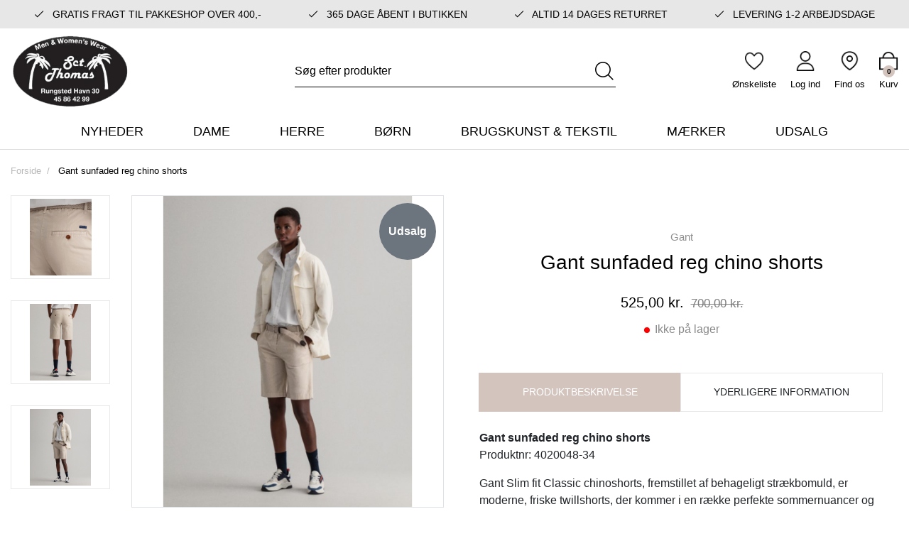

--- FILE ---
content_type: text/html; charset=UTF-8
request_url: https://sctthomas.dk/gant-sunfaded-reg-chino-shorts
body_size: 15130
content:
<!DOCTYPE html><!--[if lt IE 7 ]><html lang="da" id="top" class="no-js ie6"> <![endif]--> <!--[if IE 7 ]><html lang="da" id="top" class="no-js ie7"> <![endif]--> <!--[if IE 8 ]><html lang="da" id="top" class="no-js ie8"> <![endif]--> <!--[if IE 9 ]><html lang="da" id="top" class="no-js ie9"> <![endif]--> <!--[if (gt IE 9)|!(IE)]><!--><html lang="da" id="top" class="no-js"> <!--<![endif]--><head><meta http-equiv="Content-Type" content="text/html; charset=utf-8" /><title>Gant sunfaded reg chino shorts | style no. 4020048-34 | Gant | Rungsted Havn | Sct. Thomas</title><meta name="description" content="Sct. Thomas i Rungsted Havn har masser af skønne varer fra bl.a. Gant og mange andre brands. Levering indenfor 5 arbejdsdage. Vi har åbent alle dage året rundt." /><meta name="keywords" content="Sct. Thomas" /><meta name="robots" content="INDEX,FOLLOW" /><link rel="shortcut icon" href="https://sctthomas.dk/media/favicon/default/sctthomas_favicon.png" type="image/x-icon" /> <!--[if lt IE 7]> <script>var BLANK_URL='https://sctthomas.dk/js/blank.html';var BLANK_IMG='https://sctthomas.dk/js/spacer.gif';</script> <![endif]--><link rel="stylesheet" href="https://sctthomas.dk/media/css_secure/c7a36b245c04c093aae70fdecf0699f9.css" /><link rel="stylesheet" href="https://sctthomas.dk/media/css_secure/63f6e0a5ceea9c57d81c983232f45d7c.css" media="all" /> <script src="https://sctthomas.dk/js/prototype/prototype.js"></script> <script src="https://sctthomas.dk/js/lib/jquery/jquery-1.10.2.min.js"></script> <script src="https://sctthomas.dk/js/lib/jquery/noconflict.js"></script> <script src="https://sctthomas.dk/js/lib/ccard.js"></script> <script src="https://sctthomas.dk/js/prototype/validation.js"></script> <script src="https://sctthomas.dk/js/scriptaculous/builder.js"></script> <script src="https://sctthomas.dk/js/scriptaculous/effects.js"></script> <script src="https://sctthomas.dk/js/scriptaculous/dragdrop.js"></script> <script src="https://sctthomas.dk/js/scriptaculous/controls.js"></script> <script src="https://sctthomas.dk/js/scriptaculous/slider.js"></script> <script src="https://sctthomas.dk/js/varien/js.js"></script> <script src="https://sctthomas.dk/js/varien/form.js"></script> <script src="https://sctthomas.dk/js/mage/translate.js"></script> <script src="https://sctthomas.dk/js/mage/cookies.js"></script> <script src="https://sctthomas.dk/js/varien/product.js"></script> <script src="https://sctthomas.dk/js/varien/configurable.js"></script> <script src="https://sctthomas.dk/js/calendar/calendar.js"></script> <script src="https://sctthomas.dk/js/calendar/calendar-setup.js"></script> <script src="https://sctthomas.dk/js/salecto/menumanager/menumanager.js"></script> <script src="https://sctthomas.dk/js/salecto/cnxsearch/main.js"></script> <script src="https://sctthomas.dk/skin/frontend/salecto/default/js/lib/modernizr.custom.min.js"></script> <script src="https://sctthomas.dk/skin/frontend/salecto/default/js/lib/selectivizr.js"></script> <script src="https://sctthomas.dk/skin/frontend/salecto/default/js/lib/matchMedia.js"></script> <script src="https://sctthomas.dk/skin/frontend/salecto/default/js/lib/matchMedia.addListener.js"></script> <script src="https://sctthomas.dk/skin/frontend/salecto/default/js/lib/enquire.js"></script> <script src="https://sctthomas.dk/skin/frontend/salecto/sblank/js/app.js"></script> <script src="https://sctthomas.dk/skin/frontend/salecto/default/js/lib/jquery.cycle2.min.js"></script> <script src="https://sctthomas.dk/skin/frontend/salecto/default/js/lib/jquery.cycle2.swipe.min.js"></script> <script src="https://sctthomas.dk/skin/frontend/salecto/default/js/slideshow.js"></script> <script src="https://sctthomas.dk/skin/frontend/salecto/default/js/lib/imagesloaded.js"></script> <script src="https://sctthomas.dk/skin/frontend/salecto/sblank/js/jquery-ui.js"></script> <script src="https://sctthomas.dk/skin/frontend/salecto/default/ajaxcart/minicart.js"></script> <script src="https://sctthomas.dk/skin/frontend/salecto/default/ajaxcart/growler.js"></script> <script src="https://sctthomas.dk/skin/frontend/salecto/default/ajaxcart/modalbox.js"></script> <script src="https://sctthomas.dk/skin/frontend/salecto/default/ajaxcart/ajaxcart.js"></script> <script src="https://sctthomas.dk/skin/frontend/salecto/sctthomas/js/configurableswatches/swatches-product.js"></script> <script src="https://sctthomas.dk/skin/frontend/salecto/default/js/bundle.js"></script> <script src="https://sctthomas.dk/skin/frontend/salecto/sblank/js/owl.carousel.js"></script> <script src="https://sctthomas.dk/skin/frontend/salecto/default/salecto/gua/track_event.js"></script> <script src="https://sctthomas.dk/skin/frontend/salecto/sblank/menumanager/js/jquery.mmenu.js"></script> <script src="https://sctthomas.dk/skin/frontend/salecto/default/salectoseo/js/linkchange.js"></script> <script src="https://sctthomas.dk/skin/frontend/salecto/sblank/js/bootstrap.js"></script> <script src="https://sctthomas.dk/skin/frontend/salecto/default/js/lib/elevatezoom/jquery.elevateZoom-3.0.8.min.js"></script> <script src="https://sctthomas.dk/skin/frontend/salecto/sctthomas/js/scp_product_extension.js"></script> <script src="https://sctthomas.dk/skin/frontend/salecto/sblank/js/jquery.fancybox.pack.js"></script> <script src="https://sctthomas.dk/skin/frontend/salecto/sctthomas/js/slick.js"></script> <script src="https://sctthomas.dk/skin/frontend/salecto/default/js/configurableswatches/product-media.js"></script> <script src="https://sctthomas.dk/skin/frontend/salecto/sblank/salecto/ajaxswatches/js/swatches-extend.js"></script> <script src="https://sctthomas.dk/js/ebizmarts/mailchimp/campaignCatcher.js" async></script> <script src="https://sctthomas.dk/skin/frontend/salecto/default/js/recentordernotification/jquery.growl.js" name="zzz_sales_notifiaction_lib"></script> <script src="https://sctthomas.dk/skin/frontend/salecto/sctthomas/js/customize.js" name="js001_last"></script> <link rel="canonical" href="https://sctthomas.dk/gant-sunfaded-reg-chino-shorts" /> <!--[if (lte IE 8) & (!IEMobile)]><link rel="stylesheet" href="https://sctthomas.dk/media/css_secure/d11776bfe3ef54f7173c031961108158.css" media="all" /> <![endif]--> <!--[if (gte IE 9) | (IEMobile)]><!--><link rel="stylesheet" href="https://sctthomas.dk/media/css_secure/fe79180a3f0cee6058af58054ef5daf9.css" media="all" /> <!--<![endif]--> <script>Mage.Cookies.path='/';Mage.Cookies.domain='.sctthomas.dk';</script> <meta name="viewport" content="initial-scale=1.0, width=device-width" /> <script>optionalZipCountries=["HK","IE","MO","PA"];</script> <script src="https://chimpstatic.com/mcjs-connected/js/users/8123b745d7fb57f254823bcf7/2076a5be1714ec02a648904ac.js" defer></script> <script>!function(f,b,e,v,n,t,s){if(f.fbq)return;n=f.fbq=function(){n.callMethod?n.callMethod.apply(n,arguments):n.queue.push(arguments)};if(!f._fbq)f._fbq=n;n.push=n;n.loaded=!0;n.version='2.0';n.queue=[];t=b.createElement(e);t.async=!0;t.src=v;s=b.getElementsByTagName(e)[0];s.parentNode.insertBefore(t,s)}(window,document,'script','//connect.facebook.net/en_US/fbevents.js');fbq('init','267414224605406');fbq('track',"PageView");</script>  <script>(function(i,s,o,g,r,a,m){i['GoogleAnalyticsObject']=r;i[r]=i[r]||function(){(i[r].q=i[r].q||[]).push(arguments)},i[r].l=1*new Date();a=s.createElement(o),m=s.getElementsByTagName(o)[0];a.async=1;a.src=g;m.parentNode.insertBefore(a,m)})(window,document,'script','//www.google-analytics.com/analytics.js','ga');ga('create','UA-198056552-1','sctthomas.dk');ga('set','anonymizeIp',false);ga('send','pageview');</script>  <script>fbq('track','ViewContent',{content_name:'Gant sunfaded reg chino shorts',content_category:'',content_ids:['7214'],content_type:'product',value:525.00,currency:'DKK'});</script> <script>var posturl="https://sctthomas.dk/";</script> <script>var Translator=new Translate({"HTML tags are not allowed":"HTML tags er ikke tilladt","Please select an option.":"V\u00e6lg en mulighed.","This is a required field.":"Dette er et obligatorisk felt.","Please enter a valid number in this field.":"Skriv et gyldigt tal i dette felt.","The value is not within the specified range.":"V\u00e6rdien er ikke inden for det angivne interval.","Please use numbers only in this field. Please avoid spaces or other characters such as dots or commas.":"Feltet m\u00e5 kun indeholde heltal, ung\u00e5 venligst mellemrum eller andre karakterer s\u00e5som punktum og komma.","Please use letters only (a-z or A-Z) in this field.":"Brug kun bogstaver (a-z or A-Z) i dette felt.","Please use only letters (a-z), numbers (0-9) or underscore(_) in this field, first character should be a letter.":"Brug kun bogstaver (a-z) eller heltal (0-9) eller underscore (_) i dette felt., f\u00f8rste karakter skal v\u00e6re et bogstav.","Please use only letters (a-z or A-Z) or numbers (0-9) only in this field. No spaces or other characters are allowed.":"Brug kun bogstaver (a-z eller A-Z) eller tal (0-9) i dette felt. Ingen mellemrum eller andre tegn.","Please use only letters (a-z or A-Z) or numbers (0-9) or spaces and # only in this field.":"Brug kun bogstaver (a-z eller A-Z) eller tal (0-9) eller mellemrum og # i dette felt.","Please enter a valid phone number. For example (123) 456-7890 or 123-456-7890.":"Skriv et gyldigt telefonnummer, f.eks. 12 34 56 78.","Please enter a valid fax number. For example (123) 456-7890 or 123-456-7890.":"Indtast et gyldigt faxnummer. F.eks. 12 34 56 78","Please enter a valid date.":"Angiv en gyldig dato.","Please enter a valid email address. For example johndoe@domain.com.":"Skriv en gyldig e-mail-adresse, f.eks. johndoe@domain.com.","Please use only visible characters and spaces.":"Brug kun synlige tegn og mellemrum.","Please enter more characters or clean leading or trailing spaces.":"Indtast flere tegn eller rene f\u00f8rende eller bageste mellemrum.","Please enter more characters. Password should contain both numeric and alphabetic characters.":"Indtast flere tegn. Adgangskode skal indeholde b\u00e5de numeriske og alfabetiske tegn.","Please make sure your passwords match.":"S\u00f8rg for at dine adgangskoder er ens.","Please enter a valid URL. Protocol is required (http:\/\/, https:\/\/ or ftp:\/\/)":"Indtast en gyldig URL. Protokol er obligatorisk (http:\/\/, https:\/\/ eller ftp:\/\/)","Please enter a valid URL. For example http:\/\/www.example.com or www.example.com":"Skriv en gyldig URL, f.eks. http:\/\/www.eksempel.dk or www.eksempel.dk","Please enter a valid URL Key. For example \"example-page\", \"example-page.html\" or \"anotherlevel\/example-page\".":"Indtast en gyldig URL-n\u00f8gle. F.eks. \"min-side\", \"min-side.html\" eller \"min-side\/min-underside\".","Please enter a valid XML-identifier. For example something_1, block5, id-4.":"Indtast et gyldigt XML-id. F.eks. blok_1, block5, id-4.","Please enter a valid social security number. For example 123-45-6789.":"Skriv et gyldigt CPR-nummer, f.eks. 123456-7890.","Please enter a valid zip code. For example 90602 or 90602-1234.":"Skriv et gyldigt postnummer, f.eks. 1000.","Please enter a valid zip code.":"Skriv et gyldigt postnummer.","Please use this date format: dd\/mm\/yyyy. For example 17\/03\/2006 for the 17th of March, 2006.":"Brug venligst dette datoformat: dd\/mm\/\u00e5\u00e5\u00e5\u00e5. F.eks. 17\/03\/2006 for den 17. marts 2006.","Please enter a valid $ amount. For example $100.00.":"Skriv et gyldigt $-bel\u00f8b. F.eks. $100.00.","Please select one of the above options.":"V\u00e6lg en af mulighederne ovenfor.","Please select one of the options.":"V\u00e6lg en af mulighederne.","Please select State\/Province.":"V\u00e6lg region.","Please enter a number greater than 0 in this field.":"Skriv et tal st\u00f8rre end 0 i dette felt.","Please enter a number 0 or greater in this field.":"Indtast et tal 0 eller st\u00f8rre i dette felt.","Please enter a valid credit card number.":"Indtast et gyldigt kortnummer.","Credit card number does not match credit card type.":"Kortnummer stemmer ikke overens med korttype.","Card type does not match credit card number.":"Korttype stemmer ikke overens med kortnummer.","Incorrect credit card expiration date.":"Forkert udl\u00f8bsdato for kort.","Please enter a valid credit card verification number.":"Indtast venligst en gyldig verifikationskode (CVC).","Please use only letters (a-z or A-Z), numbers (0-9) or underscore(_) in this field, first character should be a letter.":"Feltet m\u00e5 kun indeholde bogstaver (a-z or A-Z), tal (0-9) eller underscore (_), og f\u00f8rste tegn skal v\u00e6re et bogstav.","Please input a valid CSS-length. For example 100px or 77pt or 20em or .5ex or 50%.":"Angiv venligst en gyldig CSS-l\u00e6ngde. For eksempel 100px, 77pt, 20em, .5ex eller 50%.","Text length does not satisfy specified text range.":"Tekstl\u00e6ngden er ikke inden for det tilladte interval.","Please enter a number lower than 100.":"Indtast venligst et tal mindre end 100.","Please select a file":"V\u00e6lg venligst en fil","Please enter issue number or start date for switch\/solo card type.":"Indtast udstedelsesnummer eller startdato for switch\/solo korttypen.","Please wait, loading...":"Vent venligst, indl\u00e6ser...","This date is a required value.":"Denne dato skal udfyldes.","Please enter a valid day (1-%d).":"Indtast en gyldig dag (1-%d).","Please enter a valid month (1-12).":"Indtast venligst en gyldigt m\u00e5ned (1-12).","Please enter a valid year (1900-%d).":"Indtast venligst et gyldigt \u00e5rstal (1900-%d).","Please enter a valid full date":"Indtast venligst en komplet gyldig dato","Complete":"Fuldendt","Add Products":"Tilf\u00f8j produkter","Please choose to register or to checkout as a guest":"V\u00e6lg om du vil registrere dig eller bestille som g\u00e6st","Your order cannot be completed at this time as there is no shipping methods available for it. Please make necessary changes in your shipping address.":"Din ordre kan ikke gennemf\u00f8res da der ikke er nogen tilg\u00e6ngelige leveringsmetoder. Kontroller din leveringsadresse.","Please specify payment method.":"V\u00e6lg en betalingsmetode.","Your order cannot be completed at this time as there is no payment methods available for it.":"Din ordre kan ikke gennemf\u00f8res da der ikke er nogen tilg\u00e6ngelige betalingsmetoder.","Add to Cart":"L\u00e6g i kurv","In Stock":"P\u00e5 lager","Out of Stock":"Ikke p\u00e5 lager"});</script><meta name="google-site-verification" content="MQ03WDqcyvaY1i4hDkJHR0yEERNPKUsveV9BzH_jLF4" /><meta name="trustpilot-one-time-domain-verification-id" content="c2f052f8-e5b2-4f6b-8cf6-bf45e4b2d45c"/><noscript> <img alt="-" height="1" width="1" src="https://www.facebook.com/tr?id=267414224605406&ev=PageView &noscript=1"/> </noscript><meta name="facebook-domain-verification" content="pxl3cusl6g7hwhlq3oy7ylhirlyhvr" /> <script id="mcjs" data-load-skip="true">!function(c,h,i,m,p){m=c.createElement(h),p=c.getElementsByTagName(h)[0],m.async=1,m.src=i,p.parentNode.insertBefore(m,p)}(document,"script","https://chimpstatic.com/mcjs-connected/js/users/8123b745d7fb57f254823bcf7/e042265ed760298754b3c0598.js");</script> <script id='sleeknoteScript' data-load-skip="true">(function(){var sleeknoteScriptTag=document.createElement('script');sleeknoteScriptTag.type='text/javascript';sleeknoteScriptTag.charset='utf-8';sleeknoteScriptTag.src=('//sleeknotecustomerscripts.sleeknote.com/49444.js');var s=document.getElementById('sleeknoteScript');s.parentNode.insertBefore(sleeknoteScriptTag,s);})();</script> <style>.price-box span.price{color:#000 !important}.price-box span.price:hover{color:#000 !important}.nav-primary a{color:#000 !important}.nav-primary a:hover{color:#d3c4be !important}.button{background:#e3d2ca none repeat scroll 0 0 !important}.button:hover{background:#000 none repeat scroll 0 0 !important}.button{color:#fff !important}.button:hover{color:#fff !important}</style></head><body class=" catalog-product-view catalog-product-view product-gant-sunfaded-reg-chino-shorts"> <script>function showLastOrder(){var order_data=null;jQuery.get("https://sctthomas.dk/recentordernotify/index/index/",{order_token:readPopupCookie("order_security_token")}).done(function(data){order_data=jQuery.parseJSON(data);if(order_data.token!=""){createPopupCookie("order_security_token",order_data.token,86400);}
if(order_data.update){if(!readPopupCookie("hideOrderNotifcation")){jQuery("#growls").html("");jQuery.growl({title:"Growl",duration:15000,location:"bl",message:order_data.msg})};}});setTimeout("showLastOrder()",15000);}jQuery(document).ready(function(){setTimeout("showLastOrder()",6000);});window.order_nofication_cookie_timing="1440";function createPopupCookie(name,value,sec){if(sec){var date=new Date();date.setTime(date.getTime()+(sec*60));var expires="; expires="+date.toGMTString();}
else var expires="";document.cookie=name+"="+value+expires+"; path=/;";}
function readPopupCookie(name){var nameEQ=name+"=";var ca=document.cookie.split(";");for(var i=0;i<ca.length;i++){var c=ca[i];while(c.charAt(0)==" ")c=c.substring(1,c.length);if(c.indexOf(nameEQ)==0)return c.substring(nameEQ.length,c.length);}
return null;}
function eraseCookie(name){createPopupCookie(name,"",-1);}</script><style>.recentordernotification{display:table;width:100%}.growl.growl-default{background:#333}#growls .growl{border-bottom:2px solid #d3c4be}.notice-text,.growl-medium .time-ago,.growl-close{color:#fff}.growl-medium a,.bottom-line.price{color:#999}.growl-medium a:hover{color:#999}@media screen and (max-width:768px){#growls{display:none !important}}</style> <script type="application/ld+json">{"@context":"http://schema.org","@type":"Organization","url":"https://sctthomas.dk/","logo":"https://sctthomas.dk/skin/frontend/salecto/default/images/logo.png"}</script> <script type="application/ld+json">{"@context":"http://schema.org","@type":"Product","description":"","name":"Gant sunfaded reg chino shorts","image":"https://sctthomas.dk/media/catalog/product/s/k/sk_rmbillede_2021-04-04_kl._17.34.43.png","sku":"4020048-34","url":"https://sctthomas.dk/gant-sunfaded-reg-chino-shorts","offers":[{"@type":"Offer","price":"525.00","availability":"OutOfStock","priceCurrency":"DKK"}]}</script> <div class="absolute-top"></div><div id="global-notices"> <noscript><div class="global-site-notice noscript"><div class="notice-inner"><p> <strong>JavaScript seems to be disabled in your browser.</strong><br /> You must have JavaScript enabled in your browser to utilize the functionality of this website.</p></div></div> </noscript></div><div id="header"><div id="topbar"><section class="header-top-wrapper"><div class="container"><ul class="header-usp-block"><li class="active"><em class="fal fa-check">&nbsp;</em> Gratis fragt til pakkeshop over 400,-</li><li><em class="fal fa-check">&nbsp;</em> 365 dage &aring;bent i butikken</li><li><em class="fal fa-check">&nbsp;</em> Altid 14 dages returret</li><li><em class="fal fa-check">&nbsp;</em> Levering 1-2 arbejdsdage</li></ul></div></section></div><div class="page-header"><div class="main-header"><div class="container"><div class="row clearfix"><div class="col-5 col-xl-3 logo-col"> <a href="#mheader-nav" class="skip-link skip-link2 header-nav d-xl-none pr-3 mr-2"> <img alt="bar-icon" class="d-block" src="https://sctthomas.dk/skin/frontend/salecto/sctthomas/images/bar-icon.png" /> <span class="d-block d-xl-none">Menu</span> </a> <a class="logo" href="https://sctthomas.dk/"><img src="https://sctthomas.dk/media/salecto/sctthomas_logo_2.png" alt="Sct. Thomas" /></a></div><div id="header-search" class="col-12 col-xl-6 d-flex justify-content-center align-items-center search search-default skip-content search-col"><div class="search_mini_form-container"><form id="search_mini_form" action="https://sctthomas.dk/catalogsearch/result/" method="get"><div class="input-group"> <input id="search" type="search" name="q" value="" class="form-control required-entry" maxlength="128" placeholder="Søg efter produkter" /> <span class="input-group-append"> <button type="submit" title="Søg" class="btn input-group-text"> <img alt="search" class="d-block" src="https://sctthomas.dk/skin/frontend/salecto/sctthomas/images/search.png" /> </button> </span></div><div id="search_autocomplete" class="search-autocomplete"></div> <script>var searchForm=new Varien.searchForm('search_mini_form','search','');searchForm.initAutocomplete('https://sctthomas.dk/catalogsearch/ajax/suggest/','search_autocomplete');</script> </form></div></div><div class="col-7 col-xl-3 cart-col d-flex align-items-center justify-content-end"><div class="skip-links header-right"> <a href="#header-search" class="skip-link skip-link2 header-search head-link d-xl-none" id="search-icon"> <img alt="search" class="d-block" src="https://sctthomas.dk/skin/frontend/salecto/sctthomas/images/search.png" /> <span class="d-block"><small>Søg</small></span> </a><div id="header-search" class="search search-default skip-content header-content search-content search-col d-xl-none"><div class="search_mini_form-container"><form id="search_mini_form" action="https://sctthomas.dk/catalogsearch/result/" method="get"><div class="input-group"> <input id="search" type="search" name="q" value="" class="form-control required-entry" maxlength="128" placeholder="Søg efter produkter" /> <span class="input-group-append"> <button type="submit" title="Søg" class="btn input-group-text"> <img alt="search" class="d-block" src="https://sctthomas.dk/skin/frontend/salecto/sctthomas/images/search.png" /> </button> </span></div><div id="search_autocomplete" class="search-autocomplete"></div> <script>var searchForm=new Varien.searchForm('search_mini_form','search','');searchForm.initAutocomplete('https://sctthomas.dk/catalogsearch/ajax/suggest/','search_autocomplete');</script> </form></div></div> <a href="https://sctthomas.dk/customer/account/login/" class="head-link"> <img alt="wishlist" class="d-block" src="https://sctthomas.dk/skin/frontend/salecto/sctthomas/images/wishlist.png" /> <span class="d-block"><small>Ønskeliste</small></span> </a> <a href="https://sctthomas.dk/customer/account/login/" class="head-link"> <img alt="user" class="d-block" src="https://sctthomas.dk/skin/frontend/salecto/sctthomas/images/user.png" /> <span class="d-block"><small>Log ind</small></span> </a> <a href="https://sctthomas.dk/kontakt/" class="head-link"> <img alt="map" class="d-block" src="https://sctthomas.dk/skin/frontend/salecto/sctthomas/images/map.png" /> <span class="d-block"><small>Find os</small></span> </a><div class="header-minicart d-inline-flex "><a href="https://sctthomas.dk/checkout/cart/" data-target-element="#header-cart" class="head-link skip-link skip-cart no-count"> <img class="d-block" src="https://sctthomas.dk/skin/frontend/salecto/sctthomas/images/cart.png" /> <span class="d-block"><small>Kurv</small></span> <span class="badge">0</span> </a><div id="header-cart" class="dropdown-menu card block block-cart skip-content position-absolute"><div id="minicart-error-message" class="alert alert-danger"></div><div id="minicart-success-message" class="alert alert-success"></div><div class="card-header"> Din indkøbskurv <a class="close skip-link-close" href="#" title="Luk">×</a></div><div class="minicart-wrapper"><p class="empty">Din indkøbskurv er tom.</p></div></div></div></div></div></div></div></div></div><div class="main-menu"><div class="container"><div id="mheader-nav"><div class="menumanager-pc salecto-menumanager"><ul id="salecto-topmenu" class="salecto-topmenu navbar-nav desktop-menumanager"><li class="desktop-nav-menu salecto-level0 nav-9 long-submenu" id="nav-9"> <a class="salecto-label anchor_text" href="https://sctthomas.dk/nyheder" > Nyheder </a></li><li class="desktop-nav-menu salecto-level0 nav-10 long-submenu" id="nav-10"> <a class="salecto-label " href="https://sctthomas.dk/dame" > Dame </a><div class="salecto-submenu blind sub_left position_auto" id="submenu-10"><ul class="row salecto-maincontent" style="float:left;width:50%;"><li class="salecto-boxtitle form-group col-xs-12"><strong>Dame</strong></li><li class="col-category col-xs-6"><ul><li> <a class="level1" href="//sctthomas.dk/dame/accessories"> Accessories til kvinder </a></li><li> <a class="level1" href="//sctthomas.dk/dame/badetoj"> Badetøj </a></li><li> <a class="level1" href="//sctthomas.dk/dame/jeans"> Bukser til kvinder </a></li><li> <a class="level1" href="//sctthomas.dk/dame/kjoler"> Kjoler </a></li><li> <a class="level1" href="//sctthomas.dk/dame/nederdele"> Nederdele </a></li><li> <a class="level1" href="//sctthomas.dk/dame/jakker"> Overtøj og blazere </a></li><li> <a class="level1" href="//sctthomas.dk/dame/bukser-shorts"> Shorts til kvinder </a></li></ul></li><li class="col-category col-xs-6"><ul><li> <a class="level1" href="//sctthomas.dk/dame/skjorter-bluser"> Skjorter & bluser </a></li><li> <a class="level1" href="//sctthomas.dk/dame/sko"> Sko til kvinder </a></li><li> <a class="level1" href="//sctthomas.dk/dame/toppe-t-shirts"> Toppe & T-shirts </a></li><li> <a class="level1" href="//sctthomas.dk/dame/traeningstoj"> Træningstøj </a></li><li> <a class="level1" href="//sctthomas.dk/dame/trojer-sweaters"> Trøjer & sweaters </a></li><li> <a class="level1" href="//sctthomas.dk/dame/undertoj-og-nattoj"> Undertøj og nattøj til kvinder </a></li></ul></li></ul><ul class="salecto-featured" style="float:right;width:50%;"><li class="col-lg-12"><div class="row"><div class="col-xl-6"><a class="menu-img" href="/dame/skjorter-bluser"><img src="https://sctthomas.dk/media/wysiwyg/urban.png" alt="urban" /><span class="menu-text">skjorter og bluser</span></a></div><div class="col-xl-6"><a class="menu-img" href="/dame/kjoler"><img src="https://sctthomas.dk/media/wysiwyg/sommer.png" alt="urban" /><span class="menu-text">kjoler</span></a></div></div></li></ul></div></li><li class="desktop-nav-menu salecto-level0 nav-11 long-submenu" id="nav-11"> <a class="salecto-label " href="https://sctthomas.dk/herre" > Herre </a><div class="salecto-submenu blind sub_left position_auto" id="submenu-11"><ul class="row salecto-maincontent" style="float:left;width:50%;"><li class="salecto-boxtitle form-group col-xs-12"><strong>Herre</strong></li><li class="col-category col-xs-6"><ul><li> <a class="level1" href="//sctthomas.dk/herre/accessories"> Accessories til mænd </a></li><li> <a class="level1" href="//sctthomas.dk/herre/bukser"> Bukser til mænd </a></li><li> <a class="level1" href="//sctthomas.dk/herre/hoodies-og-sweaters"> Hoodies og sweaters </a></li><li> <a class="level1" href="//sctthomas.dk/herre/overtoj"> Overtøj </a></li><li> <a class="level1" href="//sctthomas.dk/herre/polo"> Polo </a></li></ul></li><li class="col-category col-xs-6"><ul><li> <a class="level1" href="//sctthomas.dk/herre/skjorter"> Skjorter </a></li><li> <a class="level1" href="//sctthomas.dk/herre/shorts"> Shorts til mænd </a></li><li> <a class="level1" href="//sctthomas.dk/herre/sko"> Sko til herre </a></li><li> <a class="level1" href="//sctthomas.dk/herre/t-shirts"> T-shirts til mænd </a></li><li> <a class="level1" href="//sctthomas.dk/herre/undertoj-og-nattoj"> Undertøj og nattøj til mænd </a></li></ul></li></ul><ul class="salecto-featured" style="float:right;width:50%;"><li class="col-lg-12"><div class="menu-cat d-flex"><div class="cat-box-out"><img src="https://sctthomas.dk/media/wysiwyg/mcat1.png" alt="mcat1" /> <a class="mcat-box" href="/herre/overtoj"> <span class="mcat-name">overt&oslash;j</span> </a></div><div class="cat-box-out"><img src="https://sctthomas.dk/media/wysiwyg/mcat2.png" alt="mcat2" /> <a class="mcat-box" href="/herre/bukser"> <span class="mcat-name">bukser</span> </a></div></div></li></ul></div></li><li class="desktop-nav-menu salecto-level0 nav-13 long-submenu" id="nav-13"> <a class="salecto-label " href="https://sctthomas.dk/born" > Børn </a><div class="salecto-submenu blind sub_left position_auto" id="submenu-13"><ul class="row salecto-maincontent" style="float:left;width:50%;"><li class="salecto-boxtitle form-group col-xs-12"><strong>Børn</strong></li><li class="col-category col-xs-6"><ul><li> <a class="level1" href="//sctthomas.dk/born/accessories"> Accessories til børn </a></li><li> <a class="level1" href="//sctthomas.dk/born/babytoj"> Babytøj </a></li><li> <a class="level1" href="//sctthomas.dk/born/bluser-og-sweaters"> Bluser og sweaters </a></li><li> <a class="level1" href="//sctthomas.dk/born/bukser"> Bukser til børn </a></li><li> <a class="level1" href="//sctthomas.dk/born/jakker"> Jakker </a></li></ul></li><li class="col-category col-xs-6"><ul><li> <a class="level1" href="//sctthomas.dk/born/kjoler"> Kjoler </a></li><li> <a class="level1" href="//sctthomas.dk/born/skjorter-og-polo"> Skjorter og Polo </a></li><li> <a class="level1" href="//sctthomas.dk/born/sko"> Sko til børn </a></li><li> <a class="level1" href="//sctthomas.dk/born/t-shirts"> T-shirts til børn </a></li></ul></li></ul><ul class="salecto-featured" style="float:right;width:50%;"><li class="col-lg-12"><div class="menu-cat d-flex"><div class="cat-box-out"><img src="https://sctthomas.dk/media/wysiwyg/mcat3.png" alt="mcat3" /> <a class="mcat-box" href="/born/accessories"> <span class="mcat-name">accessories</span> </a></div><div class="cat-box-out"><img alt="sctthomas1_3" src="https://sctthomas.dk/media/wysiwyg/sctthomas1_3.png" width="262" height="256" /> <a class="mcat-box" href="/born/babytoj"> <span class="mcat-name">babyt&oslash;j</span> </a></div></div></li></ul></div></li><li class="desktop-nav-menu salecto-level0 nav-14 long-submenu" id="nav-14"> <a class="salecto-label " href="https://sctthomas.dk/brugskunst-og-tekstil" > Brugskunst & Tekstil </a><div class="salecto-submenu blind sub_left position_auto" id="submenu-14"><ul class="row salecto-maincontent" style="float:left;width:25%;"><li class="salecto-boxtitle form-group col-xs-12"><strong>Brugskunst & Tekstil</strong></li><li class="col-category col-xs-12"><ul><li> <a class="level1" href="//sctthomas.dk/interior/badevaerelse"> Badeværelse </a></li></ul></li><li class="col-category col-xs-12"><ul><li> <a class="level1" href="//sctthomas.dk/interior/brugskunst"> Brugskunst </a></li></ul></li><li class="col-category col-xs-12"><ul><li> <a class="level1" href="//sctthomas.dk/interior/kokken"> Køkken </a></li></ul></li><li class="col-category col-xs-12"><ul><li> <a class="level1" href="//sctthomas.dk/interior/led-lys"> LED Lys </a></li></ul></li><li class="col-category col-xs-12"><ul><li> <a class="level1" href="//sctthomas.dk/interior/tekstil-og-taepper"> Puder og tæpper </a></li></ul></li></ul><ul class="salecto-featured" style="float:right;width:75%;"><li class="col-lg-12"><div class="menu-cat d-flex"><div class="cat-box-out"><img src="https://sctthomas.dk/media/wysiwyg/mcat5.png" alt="mcat5" /> <a class="mcat-box" href="/brugskunst-og-tekstil/badevaerelsestekstiler"> <span class="mcat-name">Badev&aelig;relse</span></a></div><div class="cat-box-out"><img src="https://sctthomas.dk/media/wysiwyg/mcat6.png" alt="mcat6" />&nbsp;<a class="mcat-box" href="/brugskunst-og-tekstil/kokkentekstiler"><span class="mcat-name">K&oslash;kken</span></a></div><div class="cat-box-out"><img src="https://sctthomas.dk/media/wysiwyg/sctthomas.png" alt="sctthomas" /> <a class="mcat-box" href="/brugskunst-og-tekstil/tekstil-og-taepper"> <span class="mcat-name">puder og t&aelig;pper</span> </a></div></div></li></ul></div></li><li class="desktop-nav-menu salecto-level0 nav-15 long-submenu" id="nav-15"> <a class="salecto-label " href="https://sctthomas.dk/maerker" > Mærker </a><div class="salecto-submenu blind sub_left position_auto" id="submenu-15"><ul class="row salecto-maincontent" ><li class="col-category col-xs-24"><ul><li> <a class="level1" href="//sctthomas.dk/maerker/a-view"> A VIEW </a></li><li> <a class="level1" href="//sctthomas.dk/maerker/aeronautica-militare"> Aeronautica Militare </a></li><li> <a class="level1" href="//sctthomas.dk/maerker/ball"> BALL </a></li><li> <a class="level1" href="//sctthomas.dk/maerker/btf-cph"> BTF CPH </a></li><li> <a class="level1" href="//sctthomas.dk/maerker/co-couture"> Co'Couture </a></li><li> <a class="level1" href="//sctthomas.dk/maerker/costa-mani"> Costa Mani </a></li><li> <a class="level1" href="//sctthomas.dk/maerker/gant"> Gant </a></li></ul></li><li class="col-category col-xs-24"><ul><li> <a class="level1" href="//sctthomas.dk/maerker/hanro"> Hanro </a></li><li> <a class="level1" href="//sctthomas.dk/maerker/ilse-jacobsen"> Ilse Jacobsen </a></li><li> <a class="level1" href="//sctthomas.dk/maerker/isay"> Isay </a></li><li> <a class="level1" href="//sctthomas.dk/maerker/jack-s"> Jack's </a></li><li> <a class="level1" href="//sctthomas.dk/maerker/karen-by-simonsen"> Karen by Simonsen </a></li><li> <a class="level1" href="//sctthomas.dk/maerker/karl-lagerfeld"> Karl Lagerfeld </a></li><li> <a class="level1" href="//sctthomas.dk/maerker/kintobe"> Kintobe </a></li></ul></li><li class="col-category col-xs-24"><ul><li> <a class="level1" href="//sctthomas.dk/maerker/lacoste"> Lacoste </a></li><li> <a class="level1" href="//sctthomas.dk/maerker/le-coq-sportif"> Le Coq Sportif </a></li><li> <a class="level1" href="//sctthomas.dk/maerker/lexington"> Lexington </a></li><li> <a class="level1" href="//sctthomas.dk/maerker/lindbergh"> Lindbergh </a></li><li> <a class="level1" href="//sctthomas.dk/maerker/neo-noir"> Neo Noir </a></li><li> <a class="level1" href="//sctthomas.dk/maerker/notyz"> NOTYZ </a></li><li> <a class="level1" href="//sctthomas.dk/maerker/pavement"> Pavement </a></li></ul></li><li class="col-category col-xs-24"><ul><li> <a class="level1" href="//sctthomas.dk/maerker/pico"> Pico </a></li><li> <a class="level1" href="//sctthomas.dk/maerker/pure-by-nat"> Pure by Nat </a></li><li> <a class="level1" href="//sctthomas.dk/maerker/rockandblue"> ROCKANDBLUE </a></li><li> <a class="level1" href="//sctthomas.dk/maerker/rosemunde"> Rosemunde </a></li><li> <a class="level1" href="//sctthomas.dk/maerker/rue-de-femme"> Rue de Femme </a></li><li> <a class="level1" href="//sctthomas.dk/maerker/rugged-gear"> Rugged Gear </a></li><li> <a class="level1" href="//sctthomas.dk/maerker/sebago"> Sebago </a></li></ul></li><li class="col-category col-xs-24"><ul><li> <a class="level1" href="//sctthomas.dk/maerker/shoedesign-copenhagen"> Shoedesign Copenhagen </a></li><li> <a class="level1" href="//sctthomas.dk/maerker/soya-concept"> Soya Concept </a></li><li> <a class="level1" href="//sctthomas.dk/maerker/tommy-hilfiger"> Tommy Hilfiger </a></li><li> <a class="level1" href="//sctthomas.dk/maerker/uyuni-lighting"> Uyuni Lighting </a></li><li> <a class="level1" href="//sctthomas.dk/maerker/valentino"> Valentino Bags </a></li><li> <a class="level1" href="//sctthomas.dk/maerker/vila"> Vila </a></li><li> <a class="level1" href="//sctthomas.dk/maerker/woollies"> Woollies </a></li></ul></li></ul></div></li><li class="desktop-nav-menu salecto-level0 nav-16 long-submenu" id="nav-16"> <a class="salecto-label anchor_text" href="https://sctthomas.dk/udsalg" > Udsalg </a></li></ul></div> <script>function addMobileMenu(){var window_size=window.matchMedia('(max-width: 1199px)');if(window.matchMedia('(max-width: 1199px)').matches){jQuery.ajax({url:"https://sctthomas.dk/menumanager/index/ajaxmobilemenu/",success:function(result){jQuery("#salecto-topmenu").html(result.content);jQuery('#mheader-nav').mmenu({"slidingSubmenus":false,hooks:{'setPage:after':function(){if(typeof(menuloadafter)!='undefined'){menuloadafter();}},'close:finish':function(){jQuery('#mheader-nav').removeClass('skip-active');},'open:start':function(){jQuery('.mm-listitem.mm-listitem_opened').removeClass('mm-listitem_opened');},'openPanel:start':function(el){if(jQuery(el).parents('.mm-panel').hasClass('mb-submenu')){jQuery(el).parent().closest('.mm-panel').find('.mm-listitem.mm-listitem_opened').removeClass('mm-listitem_opened');jQuery(el).closest('.mm-listitem').addClass('mm-listitem_opened');}else{jQuery('.mm-listitem.mm-listitem_opened').removeClass('mm-listitem_opened');jQuery(el).closest('li.salecto-level0').addClass('mm-listitem_opened');}}}},{clone:false}).data("mmenu");}});}else{jQuery(".salecto-menumanager .desktop-nav-menu a").mouseover(function(){jQuery(this).addClass('active');});jQuery(".salecto-menumanager .desktop-nav-menu a").mouseout(function(){jQuery(this).removeClass('active');});}}
jQuery(window).load(addMobileMenu);var menu=new MENUMANAGER(menumanager('#salecto-topmenu'),["1","1"],1199,["100","100","100","100","100"],1);menumanager(window).load(function(){menu.updateScreen();});menumanager(window).resize(function(){menu.updateScreen();});</script> </div></div></div></div><div class="main"><div id="breadcrumbs"><div class="container"><ol class="breadcrumb"><li class=" breadcrumb-item home"> <a href="https://sctthomas.dk/" title="Gå til forside">Forside</a></li><li class=" breadcrumb-item product"> Gant sunfaded reg chino shorts</li></ol>  <script type="application/ld+json">{"@context":"http://schema.org","@type":"BreadcrumbList","itemListElement":[{"@type":"ListItem","position":1,"item":{"@id":"https://sctthomas.dk/","name":"Forside"}},{"@type":"ListItem","position":2,"item":{"@id":"","name":"Gant sunfaded reg chino shorts"}}]}</script> </div></div><div id="global-messages"><div class="container"></div></div><div id="content"><div class="col-main"><div class="container"> <script>var optionsPrice=new Product.OptionsPrice({"productId":"7214","priceFormat":{"pattern":"%s\u00a0kr.","precision":2,"requiredPrecision":2,"decimalSymbol":",","groupSymbol":".","groupLength":3,"integerRequired":1},"includeTax":"true","showIncludeTax":true,"showBothPrices":false,"productPrice":525,"productOldPrice":700,"priceInclTax":525,"priceExclTax":525,"skipCalculate":1,"defaultTax":25,"currentTax":25,"idSuffix":"_clone","oldPlusDisposition":0,"plusDisposition":0,"plusDispositionTax":0,"oldMinusDisposition":0,"minusDisposition":0,"tierPrices":[],"tierPricesInclTax":[]});</script> <div id="messages_product_view"></div><div class="product-view"><form action="https://sctthomas.dk/checkout/cart/add/uenc/aHR0cHM6Ly9zY3R0aG9tYXMuZGsvZ2FudC1zdW5mYWRlZC1yZWctY2hpbm8tc2hvcnRz/product/7214/" method="post" id="product_addtocart_form" > <input name="form_key" type="hidden" value="gyj3Yjz4MI5UaeIQ" /><div class="no-display"> <input type="hidden" name="product" value="7214" /> <input type="hidden" name="related_product" id="related-products-field" value="" /></div><div class="row"><div class="col-12 col-lg-6 mb-5 product-media"><div class="product-image product-image-zoom"><div class="product-image-gallery border"><div class="badge bg-secondary rounded-circle label-warning label-sale">Udsalg</div><div class="add-to-links"></div> <a href="https://sctthomas.dk/media/catalog/product/cache/1/image/1000x1000/9df78eab33525d08d6e5fb8d27136e95/s/k/sk_rmbillede_2021-04-04_kl._17.34.43.png" class="fancybox" data-fancybox="product_images"> <img id="image-main" class="gallery-image visible " src="https://sctthomas.dk/media/catalog/product/cache/1/image/1000x1000/9df78eab33525d08d6e5fb8d27136e95/s/k/sk_rmbillede_2021-04-04_kl._17.34.43.png" alt="Gant sunfaded reg chino shorts" title="Gant sunfaded reg chino shorts" width="1000" height="1000" /> </a> <a href="https://sctthomas.dk/media/catalog/product/cache/1/image/1000x1000/9df78eab33525d08d6e5fb8d27136e95/s/k/sk_rmbillede_2021-04-04_kl._17.35.07.png" class="fancybox" data-fancybox="product_images"><img id="image-0" class="gallery-image " alt="Gantsunfadedregchinoshorts-03" title="Gantsunfadedregchinoshorts-03" src="https://sctthomas.dk/media/catalog/product/cache/1/image/1000x1000/9df78eab33525d08d6e5fb8d27136e95/s/k/sk_rmbillede_2021-04-04_kl._17.35.07.png" data-zoom-image="https://sctthomas.dk/media/catalog/product/cache/1/image/1000x1000/9df78eab33525d08d6e5fb8d27136e95/s/k/sk_rmbillede_2021-04-04_kl._17.35.07.png" height="1000" width="1000" /></a> <a href="https://sctthomas.dk/media/catalog/product/cache/1/image/1000x1000/9df78eab33525d08d6e5fb8d27136e95/s/k/sk_rmbillede_2021-04-04_kl._17.34.56.png" class="fancybox" data-fancybox="product_images"><img id="image-1" class="gallery-image " alt="Gantsunfadedregchinoshorts-03" title="Gantsunfadedregchinoshorts-03" src="https://sctthomas.dk/media/catalog/product/cache/1/image/1000x1000/9df78eab33525d08d6e5fb8d27136e95/s/k/sk_rmbillede_2021-04-04_kl._17.34.56.png" data-zoom-image="https://sctthomas.dk/media/catalog/product/cache/1/image/1000x1000/9df78eab33525d08d6e5fb8d27136e95/s/k/sk_rmbillede_2021-04-04_kl._17.34.56.png" height="1000" width="1000" /></a></div></div><ul class="more-views list-inline product-thumbnail-slider"><li class="list-inline-item border"> <a class="img-thumbnail" href="https://sctthomas.dk/media/catalog/product/cache/1/image/1000x1000/9df78eab33525d08d6e5fb8d27136e95/s/k/sk_rmbillede_2021-04-04_kl._17.35.07.png" title="Gant sunfaded reg chino shorts" data-image-index="0" data-fancybox="media_images"> <img src="https://sctthomas.dk/media/catalog/product/cache/1/thumbnail/112x108/9df78eab33525d08d6e5fb8d27136e95/s/k/sk_rmbillede_2021-04-04_kl._17.35.07.png" width="112" height="108" alt="Gant sunfaded reg chino shorts" /> </a></li><li class="list-inline-item border"> <a class="img-thumbnail" href="https://sctthomas.dk/media/catalog/product/cache/1/image/1000x1000/9df78eab33525d08d6e5fb8d27136e95/s/k/sk_rmbillede_2021-04-04_kl._17.34.56.png" title="Gant sunfaded reg chino shorts" data-image-index="1" data-fancybox="media_images"> <img src="https://sctthomas.dk/media/catalog/product/cache/1/thumbnail/112x108/9df78eab33525d08d6e5fb8d27136e95/s/k/sk_rmbillede_2021-04-04_kl._17.34.56.png" width="112" height="108" alt="Gant sunfaded reg chino shorts" /> </a></li><li class="list-inline-item border"> <a class="img-thumbnail" href="https://sctthomas.dk/media/catalog/product/cache/1/image/1000x1000/9df78eab33525d08d6e5fb8d27136e95/s/k/sk_rmbillede_2021-04-04_kl._17.34.43.png" title="Gant sunfaded reg chino shorts" data-image-index="main" data-fancybox="media_images"> <img src="https://sctthomas.dk/media/catalog/product/cache/1/thumbnail/112x108/9df78eab33525d08d6e5fb8d27136e95/s/k/sk_rmbillede_2021-04-04_kl._17.34.43.png" width="112" height="108" alt="Gant sunfaded reg chino shorts" /> </a></li></ul> <script>$j(document).on('product-media-loaded',function(){ConfigurableMediaImages.init('base_image');ConfigurableMediaImages.setImageFallback(7214,$j.parseJSON('{"option_labels":[],"small_image":[],"base_image":{"7214":"https:\/\/sctthomas.dk\/media\/catalog\/product\/cache\/1\/image\/1000x1000\/9df78eab33525d08d6e5fb8d27136e95\/s\/k\/sk_rmbillede_2021-04-04_kl._17.34.43.png"}}'));$j(document).trigger('configurable-media-images-init',ConfigurableMediaImages);});</script> <script>jQuery.noConflict();jQuery(document).ready(function(){jQuery(".fancybox").fancybox({openEffect:'none',closeEffect:'none',iframe:{preload:false},afterLoad:function(instance,current){if(current.opts.$orig.find('img').length>0&&typeof(current.$image)!=='undefined'){current.$image.attr('alt',current.opts.$orig.find('img').attr('alt'));}}});jQuery('[data-fancybox="media_images"]').fancybox({afterLoad:function(instance,current){if(current.opts.$orig.find('img').length>0&&typeof(current.$image)!=='undefined'){current.$image.attr('alt',current.opts.$orig.find('img').attr('alt'));}}});});</script> </div><div class="col-12 col-lg-6 mb-5 product-details"><div class="card add-to-cart-panel border-0 mb-4"><div class="product-brand"> <span>Gant</span></div><div class="card-title"><h1>Gant sunfaded reg chino shorts</h1></div><div class="card-body p-0"><div class="product-extra-info"></div><div class="price-info"><div class="price-box"><span class="label" id="configurable-price-from-7214"><span class="configurable-price-from-label">Price From:</span></span><div class="special-price"> <span class="price-label">Specialpris</span> <span class="price" id="product-price-7214"> 525,00 kr. </span></div><div class="old-price"> <span class="price-label">Pris:</span> <span class="price" id="old-price-7214"> 700,00 kr. </span></div></div><div class="tier-prices-box"></div></div><div class="view-product-availability"><p class="availability out-of-stock"> <span class="label label-warning">Ikke på lager</span></p></div><div class="add-to-cart-wrapper"><div class="add-to-box"><div class="btn-group btn-group-responsive btn-block add-to-links mt-3" role="group"></div></div></div></div></div><div class="product-collateral toggle-content tabs"><dl id="collateral-tabs" class="collateral-tabs"><dt class="tab" tabindex='1'><span>Produktbeskrivelse</span></dt><dd class="tab-container"><div class="tab-content"><div class="std"><p><strong>Gant sunfaded reg chino shorts</strong><br />Produktnr: 4020048-34</p><p>Gant Slim fit Classic chinoshorts, fremstillet af behageligt str&aelig;kbomuld, er moderne, friske twillshorts, der kommer i en r&aelig;kke perfekte sommernuancer og en slankere pasform, som giver et elegant udseende. Disse sirlige shorts g&aring;r til midt p&aring; l&aring;ret i et flatterende, alsidigt snit, du vil have p&aring; hele sommeren.</p><p>Materiale: 97% bomuld, 3% elastan<br />Vask: 40 grader&nbsp;</p><p>&nbsp;</p><p>&nbsp;</p></div></div></dd><dt class="tab" tabindex='2'><span>Yderligere information</span></dt><dd class="tab-container"><div class="tab-content"><table class="data-table" id="product-attribute-specs-table"><tbody><tr><th class="label font-weight-bold pr-4">Mærker</th><td class="data">Gant</td></tr></tbody></table> <script>decorateTable('product-attribute-specs-table')</script> </div></dd></dl></div></div></div></form> <script>var productAddToCartForm=new VarienForm('product_addtocart_form');productAddToCartForm.submit=function(button,url){if(this.validator.validate()){var form=this.form;var oldUrl=form.action;if(url){form.action=url;}
var e=null;try{this.form.submit();}catch(e){}
this.form.action=oldUrl;if(e){throw e;}
if(button&&button!='undefined'){button.disabled=true;}}}.bind(productAddToCartForm);productAddToCartForm.submitLight=function(button,url){if(this.validator){var nv=Validation.methods;delete Validation.methods['required-entry'];delete Validation.methods['validate-one-required'];delete Validation.methods['validate-one-required-by-name'];for(var methodName in Validation.methods){if(methodName.match(/^validate-datetime-.*/i)){delete Validation.methods[methodName];}}
if(this.validator.validate()){if(url){this.form.action=url;}
this.form.submit();}
Object.extend(Validation.methods,nv);}}.bind(productAddToCartForm);</script> </div><div class="container"></div> <script>var lifetime=3600;var expireAt=Mage.Cookies.expires;if(lifetime>0){expireAt=new Date();expireAt.setTime(expireAt.getTime()+lifetime*1000);}
Mage.Cookies.set('external_no_cache',1,expireAt);</script> </div></div></div></div><div id="footer-before"><div class="container"></div></div><div id="footer"><div class="#"><div class="social-block-wrapper"><div class="container"><div class="row"><div class="col-sm-12"><div class="social-block-inner"><h4>F&oslash;lg Sct. Thomas p&aring; de sociale medier</h4><div class="social-block-btns"> <a class="btn btn-white" href="https://www.instagram.com/sct_thomas_rungsted/" target="_blank"><em class="fab fa-instagram">&nbsp;</em> G&aring; til Instagram</a> <a class="btn btn-white" href="https://www.facebook.com/sctthomasrungsted/" target="_blank"><em class="fab fa-facebook-f">&nbsp;</em> G&aring; til Facebook</a></div></div></div></div></div></div></div><footer><div class="footer-top"><div class="container"><div class="row"><div class="col-12 col-sm-12 col-md-6"><div class="row"><div class="col-12 col-sm-6"><div class="footer-col"><h6 class="footer-title">Information</h6><ul><li><a href="/laes-mere/om-os" title="Om os">Om os</a></li><li><a href="/kontakt" title="Kontakt os">Kontakt os</a></li><li><script charset="UTF-8" src="https://plugins.shipmondo.com/returnportal.js"></script> <a href="#" onclick="openReturnportal( 'https://return.shipmondo.com/sct-thomas' );">Køb returlabel</a></li><li><a href="/handelsbetingelser" title="Handelsbetingelser">Handelsbetingelser</a></li><li><a href="/personfolsom" title="Personfølsomdata">Personfølsomdata</a></li></ul></div></div><div class="col-12 col-sm-6"><div class="footer-col"><h6 class="footer-title">Kontakt</h6><p>Rungsted Havn 30<br /> 2960 Rungsted Kyst<br /> Telefon:<a href="tel: +4545864299" target="_blank">45864299</a><br> CVR: 34702543 <br> <a href="mailto:kontakt@sctthomas.dk">Kontakt@sctthomas.dk</a></p></div></div></div></div><div class="col-12 col-sm-12 col-md-6"><div class="row"><div class="col-12 col-sm-6"><div class="footer-col"><h6 class="footer-title">Åbningstider</h6><ul><li>Man - Søn 10-18</li><li>Åbent alle dage hele året rundt</li></ul></div></div><div class="col-12 col-sm-6"><div class="footer-col"> <a href="https://sctthomas.dk/" class="footer-logo d-none"> <img src="https://sctthomas.dk/skin/frontend/salecto/default/images/logo.png" alt="Sct. Thomas"> </a><h6 class="footer-title">Følg os</h6><div class="links social-media"> <a href="https://www.instagram.com/sct_thomas_rungsted/" target="_blank" class="rounded-circle"> <i class="footer-social-icon instagram fab fa-instagram"></i> </a> <a href="https://www.facebook.com/sctthomasrungsted/" target="_blank" class="rounded-circle"> <i class="footer-social-icon facebook fab fa-facebook-f"></i> </a></div></div><div class="footer-col"><h6 class="footer-title">Betaling</h6> <a href="https://sctthomas.dk/" class="footer-logo"> <img alt="bd_kortlogodk" class="d-block" src="https://sctthomas.dk/skin/frontend/salecto/sctthomas/images/bd_kortlogodk.png" /> </a></div></div></div></div></div></div></div><div class="footer-bottom py-3 text-center text-md-left d-none"><div class="container"><div class="row"><div class="col-12 col-sm-6 col-lg-6 text-md-right order-md-1"><div class="payment"><img src="https://sctthomas.dk/media/wysiwyg/creditcardline_1.png" alt="creditcardline_1" /></div></div><div class="col-12 col-sm-6 col-lg-6 order-md-0"> <address class="copyright"><div class="copyright-text"> &copy; 2020 Sct. Thomas. All Rights Reserved.</div> </address></div></div></div></div><div class="scrollToTop" style="display: none;"> <i class="fa fa-angle-up"></i></div></footer></div> <script>(function($){formsToProtect=[".customer-account-create #content form",".contact-form form",".wishlist-index-share .my-account #form-validate",".footer-newsletter form"];formsToProtect.forEach(function(item){formToProtect=$(item)[0];if(formToProtect){formToProtectOnPage=formToProtect;if(!window.formsToProtectOnPage||window.formsToProtectOnPage.constructor!==Array){window.formsToProtectOnPage=Array();}
window.formsToProtectOnPage.push(formToProtect);return;}})
if(window.formsToProtectOnPage){var recaptchaScript=document.createElement('script');recaptchaScript.src='https://www.google.com/recaptcha/api.js?onload=onloadCallback&render=explicit';recaptchaScript.attributes='async defer';document.body.appendChild(recaptchaScript);}})(jQuery);var onSubmit=function(formId,token){var validationForInvisibleCaptchaFormnew=new Validation(formId,{onSubmit:false,stopOnFirst:false,focusOnError:false});if(validationForInvisibleCaptchaFormnew.validate()){document.getElementById('amasty_invisible_token_'+formId).setAttribute('value',token);document.getElementById('amasty_invisible_token_'+formId).form.submit();}else{grecaptcha.reset(window.grewidgets[formId]);}};var onloadCallback=function(){window.formsToProtectOnPage.forEach(function(formToProtect){var formId=formToProtect.id;var token_element=document.getElementById('amasty_invisible_token_'+formId+'');if(typeof(token_element)==='undefined'||token_element===null){formToProtect.innerHTML+='<input type="hidden" id="amasty_invisible_token_'+formId+'" name="amasty_invisible_token" value=""/>';}
(function($){if(!window.validationForInvisibleCaptchaForm||window.validationForInvisibleCaptchaForm.constructor!==Array){window.validationForInvisibleCaptchaForm=Array();}
window.validationForInvisibleCaptchaForm[formId]=$('#'+formId);})(jQuery);if(!window.callBacks||window.callBacks.constructor!==Array){window.callBacks=Array();}
window.callBacks[formId]=function(token){onSubmit(formId,token);};if('NodeList'in window){if(!NodeList.prototype.each&&NodeList.prototype.forEach){NodeList.prototype.each=NodeList.prototype.forEach;}}
var widgetId=grecaptcha.render(formToProtect.querySelector("[type='submit']"),{'sitekey':'6Le0F88ZAAAAAFA1pshrJcaddVEFBqebbq3ckT_Z','callback':window.callBacks[formId]});if(!window.grewidgets||window.grewidgets.constructor!==Array){window.grewidgets=Array();}
window.grewidgets[formId]=widgetId;});};</script> <script>var showpop="1";var shoppophtml='<div class="success_message">success_message</div>'
+'<div class="btn-group-responsive btn-block mobile-responsive pt-2 pb-2 clearfix">'
+'<button class="btn btn-light border my-1" id="MB_closeb" onclick="closeMbWindow();"> <i class="fa fa-angle-left"></i> Fortsæt shopping </button>'
+'<button class="btn btn-primary float-right my-1" id="https://sctthomas.dk/checkout/cart/" onclick="setLocation(this.id);"> Gå til indkøbskurv <i class="fa fa-angle-right"></i></button>'
+'</div>';document.observe("dom:loaded",function(){ajaxcart.initialize(parseInt(showpop),shoppophtml);});function closeMbWindow(){Modalbox.hide();}</script><script>var dynamicSelector=false;window.onSubmit=function(formId,token){var validationForInvisibleCaptchaFormnew=new Validation(formId,{onSubmit:false,stopOnFirst:false,focusOnError:false});if(validationForInvisibleCaptchaFormnew.validate()){if(typeof dynamicSelector!=='undefined'&&dynamicSelector){google_event_track(formId,dynamicSelector);}
document.getElementById('amasty_invisible_token_'+formId).setAttribute('value',token);document.getElementById('amasty_invisible_token_'+formId).form.submit();}else{grecaptcha.reset(window.grewidgets[formId]);}};</script><style>.cn_search_popup{border:4px solid #fff;border-top-width:6px;background-color:#fff}.cn_search_popup_triangle{background-color:#fff}.cn_search_popup div.cn_element:hover,.cn_search_popup div.cn_element.active{background:#fff}.cnhighlight{background:#eee}.cn_search_popup div.cn_element .cn_title,.cn_search_popup div.cn_element .regular-price .price,.cn_search_popup div.cn_element,.cn_search_popup div.cn_element a{color:#202020}.cn_search_popup div.cn_element:hover .cn_title,.cn_search_popup div.cn_element:hover .regular-price .price,.cn_search_popup div.cn_element:hover,.cn_search_popup div.cn_element:hover a,.cn_search_popup div.cn_element.active .cn_title,.cn_search_popup div.cn_element.active .regular-price .price,.cn_search_popup div.cn_element.active,.cn_search_popup div.cn_element.active a{color:#202020}.cn_search_popup div.cn_element:hover .cnhighlight,.cn_search_popup div.cn_element.active .cnhighlight{background-color:#fff}</style><!--[if IE 8]><style>.cn_search_popup_triangle{display:none}.cn_search_popup{margin-top:-10px}</style><![endif]--> <script>$('search').stopObserving();var xsearchObj=new Xsearch({url:'https://sctthomas.dk/cnxsearchfront/ajax/index/',minChars:'3',popupWidth:'315'});</script><script>var allcolorcode='[]';var allcolorcodeattribute='';var allimagetabattribute='';allimagetabattribute=allimagetabattribute.split(',');allcolorcodeattribute=allcolorcodeattribute.split(',');var width='24';var height='24'
var obj=JSON.parse(allcolorcode);var colorcodeclass={initialize:function(){jQuery(".configurable-swatch-list li").each(function(){var swatchlinkid=jQuery(this).find(".swatch-link").attr('id');var swatchlinkclass=jQuery(this).find(".swatch-link").attr('class');var swatchlinkclasssplit=swatchlinkclass.match(/\d+/);if(typeof(swatchlinkid)!='undefined'&&typeof(swatchlinkid)!=undefined){var splitswatchlinkid=swatchlinkid.split('swatch');if(typeof(splitswatchlinkid[1])!=='undefined'&&swatchlinkclasssplit!=null&&typeof(swatchlinkclasssplit[0])!==undefined){if(jQuery.inArray(swatchlinkclasssplit[0],allimagetabattribute)==-1&&jQuery(this).find(".swatch-label").find('img').length>0){jQuery(this).find(".swatch-label").find('img').remove();jQuery(this).find(".swatch-label").html(jQuery(this).find(".swatch-link").attr('title'));jQuery(this).find(".swatch-label").css('width','');jQuery(this).find(".swatch-label").css('height','');}
if((typeof(obj[splitswatchlinkid[1]])!='undefined'&&typeof(obj[splitswatchlinkid[1]])!=undefined)&&swatchlinkid=="swatch"+splitswatchlinkid[1]&&jQuery(this).find(".swatch-label").find('img').length==0&&jQuery.inArray(swatchlinkclasssplit[0],allcolorcodeattribute)!==-1){jQuery(this).find(".swatch-label").html('').parent().css('background-color',obj[splitswatchlinkid[1]]);if(jQuery("#layered-navigation-container").length>0){jQuery(this).find(".swatch-label").css('width',width+'px');jQuery(this).find(".swatch-label").css('height',height+'px');}}}}});}};jQuery(document).ready(function(){colorcodeclass.initialize();});jQuery(document).ajaxComplete(function(){colorcodeclass.initialize();});</script> <script>document.observe("dom:loaded",function(){var swatchi=0;$('product_addtocart_form').getElements().each(function(el,index){if(el.type=='select-one'){if(el.options&&(el.options.length>1)){var sindex=1;if(swatchi>=0){var sindex=jQuery('#'+el.id+' option:not([disabled])').eq(1).index();}
swatchi++;el.options[sindex].selected=true;spConfig.reloadOptionLabels(el);if(document.createEventObject)
{jQuery(".configurable-swatch-list #option"+el.options[sindex].value).addClass("selected");var evt=document.createEventObject();return el.fireEvent('onchange',evt)}
else
{jQuery(".configurable-swatch-list #option"+el.options[sindex].value).addClass("selected");var evt=document.createEvent("HTMLEvents");evt.initEvent("change",true,true);return!el.dispatchEvent(evt);}}}});});</script> <script>function loadscripts(){var o0=document.createElement('script');o0.async=true;var attr_type=document.createAttribute('type');attr_type.nodeValue='text/javascript';o0.setAttributeNode(attr_type);var attr_src=document.createAttribute('src');attr_src.nodeValue='//widget.trustpilot.com/bootstrap/v5/tp.widget.bootstrap.min.js';o0.setAttributeNode(attr_src);var s0=document.getElementsByTagName('script')[0];s0.async=true;var head=document.head;head.appendChild(o0);var o1=document.createElement('script');o1.async=true;var attr_id=document.createAttribute('id');attr_id.nodeValue='cookieyes';o1.setAttributeNode(attr_id);var attr_type=document.createAttribute('type');attr_type.nodeValue='text/javascript';o1.setAttributeNode(attr_type);var attr_src=document.createAttribute('src');attr_src.nodeValue='https://cdn-cookieyes.com/client_data/50c4b86c9cc637a07858c185/script.js';o1.setAttributeNode(attr_src);var s1=document.getElementsByTagName('script')[0];s1.async=true;var head=document.head;head.appendChild(o1);};function menuloadafter(){if(jQuery('#PopupSignupForm_0').length>0){jQuery('#PopupSignupForm_0').remove();}!function(f,b,e,v,n,t,s)
{if(f.fbq)return;n=f.fbq=function(){n.callMethod?n.callMethod.apply(n,arguments):n.queue.push(arguments)};if(!f._fbq)f._fbq=n;n.push=n;n.loaded=!0;n.version='2.0';n.queue=[];t=b.createElement(e);t.async=!0;t.src=v;s=b.getElementsByTagName(e)[0];s.parentNode.insertBefore(t,s)}(window,document,'script','https://connect.facebook.net/en_US/fbevents.js');fbq('init','267414224605406');fbq('track','PageView');fbq('track','AddToCart');;setTimeout(function(){if(jQuery('.mc-layout__bannerContent iframe').length>0){jQuery('.mc-layout__bannerContent iframe').css('height','auto');}},5000);};if(window.matchMedia('(max-width: 1150px)').matches){if(typeof(loadscripts)!=='undefined'){loadscripts();}}else{if(typeof(loadscripts)!=='undefined'){loadscripts();}jQuery(window).on('load',function(){if(typeof(menuloadafter)!=='undefined'){menuloadafter();}});}</script></body></html>

--- FILE ---
content_type: application/javascript
request_url: https://sctthomas.dk/js/salecto/menumanager/menumanager.js
body_size: 1624
content:
if("undefined"!=typeof jQuery){var menumanager=jQuery.noConflict();var eff_hover=1,eff_animation=2,eff_toggle=3,Slide=0,Blind=1;var MENUMANAGER=function(e,t,i,s,n){this.isMenumanagerMobile=navigator.userAgent.match(/iPhone|iPad|iPod/i)||navigator.userAgent.match(/Android/i)||navigator.userAgent.match(/BlackBerry/i)||navigator.userAgent.match(/Opera Mini/i)||navigator.userAgent.match(/IEMobile/i),this.menu=e,this.effect=parseInt(t[0]),this.mobile_effect=parseInt(t[1]),this.change=i,this.arr=s,this.responsive=parseInt(n),this.init()};MENUMANAGER.prototype={init:function(){this.option(),this.setWidth(this.width_default),this.setPosition(this.width_default),this.categoriesLevel(),this.categoriesDynamic(),this.categoriesMobile(),this.applyEvent(),this.mobile()},option:function(){this.ms_level0=this.menu.children(".salecto-level0"),this.label=this.ms_level0.children(".salecto-label"),this.submenu=this.ms_level0.children(".salecto-submenu"),this.sub_left=this.ms_level0.children(".sub_left"),this.sub_right=this.ms_level0.children(".sub_right"),this.categoryParent=this.ms_level0.find(".salecto-submenu .salecto-category-level .parent"),this.dynamicParent=this.ms_level0.find(".salecto-submenu .salecto-category-dynamic .col-level .parent"),this.anchor=this.menu.find(".anchor_mbmenu .anchor_mbmenu_text"),this.mblabel=this.ms_level0.children(".mb-label"),this.mbreturn=this.ms_level0.find(".mb-return"),this.mblevel=this.ms_level0.find(".mb-submenu .mb-level-click"),this.menu_id=this.menu.attr("id"),this.width_default=this.menu.outerWidth()},applyEvent:function(){if(null!=this.isMenumanagerMobile)this.toggle();else switch(this.effect){case eff_animation:this.slide();break;case eff_toggle:this.toggle();break;default:this.fade()}},updateScreen:function(){this.width_default=this.menu.outerWidth(),this.setWidth(this.width_default),this.setPosition(this.width_default)},mobile:function(){var e=this.menu;switch(this.anchor.bind("click",function(){return $_this=menumanager(this),$_this.hasClass("flag")?(e.removeClass("active"),$_this.removeClass("flag")):(e.addClass("active"),$_this.addClass("flag")),!1}),this.mobile_effect){case Slide:this.mobileSlide();break;default:this.mobileBlind()}},fade:function(){this.ms_level0.bind("mouseenter",function(){var e=menumanager(this);e.addClass("active"),e.children(".salecto-submenu").stop().fadeIn(150)}),this.ms_level0.bind("mouseleave",function(){var e=menumanager(this);e.removeClass("active"),e.children(".salecto-submenu").hide()})},slide:function(){this.ms_level0.bind("mouseenter",function(){var e=menumanager(this);e.addClass("active"),e.children(".salecto-submenu").stop().slideDown(150)}),this.ms_level0.bind("mouseleave",function(){var e=menumanager(this);e.removeClass("active"),e.children(".salecto-submenu").hide()})},toggle:function(){var e=this.menu_id,t=this.change,i=this.responsive;this.label.bind("click",function(){var s=menumanager(this);return s.hasClass("anchor_text")?void 0:(s.hasClass("flag")?(s.removeClass("flag"),s.parent().removeClass("active"),s.parent().children(".salecto-submenu").hide()):(menumanager("#"+e+" .salecto-level0").removeClass("active"),menumanager("#"+e+" .salecto-label").removeClass("flag"),menumanager("#"+e+" .salecto-submenu").hide(),s.addClass("flag"),s.parent().addClass("active"),s.parent().children(".salecto-submenu").slideDown(150)),menumanager(window).width()>t||!i?!1:!0)})},mobileSlide:function(){var e=this.menu_id;mclick=this.mblabel,mclick.parent().children(".mb-submenu").removeClass("blind"),mclick.parent().children(".mb-submenu").addClass("slide"),this.mblabel.bind("click",function(){var t=menumanager(this);menumanager("#"+e+" .salecto-level0").removeClass("mbactive"),t.parent().addClass("mbactive"),t.parent().children(".mb-submenu").animate({left:0},300)}),this.mbreturn.bind("click",function(){menumanager(this);mclick.parent().children(".mb-submenu").animate({left:"100%"},300,function(){mclick.parent().removeClass("mbactive")})})},mobileBlind:function(){var e=this.menu_id;this.mblabel.bind("click",function(){var t=menumanager(this);t.hasClass("glyphicon-minus")?(t.removeClass("glyphicon-minus"),t.parent().removeClass("mbactive"),t.parent().children(".mb-submenu").slideUp(200)):(menumanager("#"+e+" .salecto-level0").removeClass("mbactive"),menumanager("#"+e+" .mb-label").removeClass("glyphicon-minus"),menumanager("#"+e+" .mb-submenu").slideUp(200),t.addClass("glyphicon-minus"),t.parent().addClass("mbactive"),t.parent().children(".mb-submenu").slideDown(200))})},setWidth:function(e){for(var t=0;t<this.submenu.length;t++){var i=parseInt(this.arr[t])*e/100+"px",s=this.submenu[t];menumanager(s).css({width:i,top:menumanager(s).parent().outerHeight()+menumanager(s).parent().position().top+"px"})}},setPosition:function(e){this.sub_left.each(function(){if($_this=menumanager(this),$_this.hasClass("position_auto")){var t=$_this.parent().position().left;$_this.outerWidth()+t>e&&(t=e-$_this.outerWidth()),0>t&&(t=0),$_this.css({left:t+"px"})}else $_this.css({left:0})}),this.sub_right.each(function(){if($_this=menumanager(this),$_this.hasClass("position_auto")){var t=e-$_this.parent().position().left-$_this.parent().outerWidth();$_this.outerWidth()+t>e&&(t=e-$_this.outerWidth()),0>t&&(t=0),$_this.css({right:t+"px"})}else $_this.css({right:0})})},categoriesLevel:function(){this.categoryParent.length&&(this.categoryParent.bind("mouseenter",function(){var e=menumanager(this);e.addClass("active")}),this.categoryParent.bind("mouseleave",function(){var e=menumanager(this);e.removeClass("active")}))},categoriesDynamic:function(){this.dynamicParent.length&&this.dynamicParent.bind("mouseenter",function(){var e=menumanager(this);console.log(e);var t=e.find(".information"),i=e.parentsUntil(".salecto-submenu"),s=t.attr("data-title");console.log(s),i.find(".col-level .parent").removeClass("active"),e.addClass("active"),i.find(".salecto-category-dynamic .col-dynamic").removeClass("active"),i.find("#"+s).addClass("active")})},categoriesMobile:function(){this.mblevel.length&&this.mblevel.bind("click",function(){var e=menumanager(this);e.hasClass("glyphicon-minus")?(e.removeClass("glyphicon-minus"),e.parent().parent().removeClass("active")):(e.addClass("glyphicon-minus"),e.parent().parent().addClass("active"))})}}}

--- FILE ---
content_type: application/javascript
request_url: https://sctthomas.dk/skin/frontend/salecto/default/ajaxcart/growler.js
body_size: 1743
content:
Growler = (function(){

	var noticeOptions = {
		header: 			'&nbsp;'
		,speedin: 			0.3
		,speedout: 			0.5
		,outDirection: 		{ y: -20 }
		,life: 				5
		,sticky: 			false
		,className: 		""
	};
	var growlerOptions = {
		location: 			"tc"
		,width: 			"250px"
	};
	var IE = (Prototype.Browser.IE) ? parseFloat(navigator.appVersion.split("MSIE ")[1]) || 0 : 0;
	function removeNotice(n, o){
		o = o || noticeOptions;
		new Effect.Parallel([
			new Effect.Move(n, Object.extend({ sync: true, mode: 'relative' }, o.outDirection)),
			new Effect.Opacity(n, { sync: true, to: 0 }) 
		], {
			duration: o.speedout
			,afterFinish: function(){

				try {
					var ne = n.down("div.notice-exit");
					if(ne != undefined){
						ne.stopObserving("click", removeNotice);
					}
					if(o.created && Object.isFunction(o.created)){
						n.stopObserving("notice:created", o.created);
					}
					if(o.destroyed && Object.isFunction(o.destroyed)){
						n.fire("notice:destroyed");
						n.stopObserving("notice:destroyed", o.destroyed);
					}
				} catch(e){}
				try {
					n.remove();
				} catch(e){}
			}
		});
	}
	function createNotice(growler, msg, options){
		var opt = Object.clone(noticeOptions);
		options = options || {};
		Object.extend(opt, options);
		var notice;
		if (opt.className != ""){
			notice = new Element("div", {"class": opt.className, "id":"Growler-notice"}).setStyle({display: "block", opacity: 0});
		} else {
			notice = new Element("div", {"class": "Growler-notice" , "id":"Growler-notice"}).setStyle({display: "block", opacity: 0});
		}
		if(opt.created && Object.isFunction(opt.created)){
			notice.observe("notice:created", opt.created);
		}
		if(opt.destroyed && Object.isFunction(opt.destroyed)){
			notice.observe("notice:destroyed", opt.destroyed);
		}
		if (opt.sticky){
			var noticeExit = new Element("div", {"class": "Growler-notice-exit"}).update("&times;");
			noticeExit.observe("click", function(){ removeNotice(notice, opt); });
			notice.insert(noticeExit);
		}
		notice.insert(new Element("div", {"class": "Growler-notice-head"}).update(opt.header));
		notice.insert(new Element("div", {"class": "Growler-notice-body"}).update(msg));
		growler.insert(notice);
		new Effect.Opacity(notice, { to: 0.85, duration: opt.speedin });
		if (!opt.sticky){
			removeNotice.delay(opt.life, notice, opt);
		}
		notice.fire("notice:created");
		return notice;
	}
	function specialNotice(g, m, o, t, b, c){
		o.header = o.header || t;
		var n = createNotice(g, m, o);
		n.setStyle({ backgroundColor: b, color: c });
		return n;
	}
	return Class.create({
		initialize: function(options){
			var opt = Object.clone(growlerOptions);
			options = options || {};
			Object.extend(opt, options);
			//alert(document.getElementById("Growler"));
			
			//if(document.getElementById("Growler")==null){	
				this.growler = new Element("div", { "class": "Growler", "id": "Growler" });
			//}
			this.growler.setStyle({ position: ((IE==6)?"absolute":"fixed"), padding: "10px", "width": opt.width, "z-index": "50000" });
			if(IE==6){
				var offset = { w: parseInt(this.growler.style.width)+parseInt(this.growler.style.padding)*3, h: parseInt(this.growler.style.height)+parseInt(this.growler.style.padding)*3 };
				switch(opt.location){
					case "br":
						this.growler.style.setExpression("left", "( 0 - Growler.offsetWidth + ( document.documentElement.clientWidth ? document.documentElement.clientWidth : document.body.clientWidth ) + ( ignoreMe2 = document.documentElement.scrollLeft ? document.documentElement.scrollLeft : document.body.scrollLeft ) ) + 'px'");
					  	this.growler.style.setExpression("top", "( 0 - Growler.offsetHeight + ( document.documentElement.clientHeight ? document.documentElement.clientHeight : document.body.clientHeight ) + ( ignoreMe = document.documentElement.scrollTop ? document.documentElement.scrollTop : document.body.scrollTop ) ) + 'px'");
						break;
					case "tl":
						this.growler.style.setExpression("left", "( 0 + ( ignoreMe2 = document.documentElement.scrollLeft ? document.documentElement.scrollLeft : document.body.scrollLeft ) ) + 'px'");
					  	this.growler.style.setExpression("top", "( 0 + ( ignoreMe = document.documentElement.scrollTop ? document.documentElement.scrollTop : document.body.scrollTop ) ) + 'px'");
						break;
					case "bl":
						this.growler.style.setExpression("left", "( 0 + ( ignoreMe2 = document.documentElement.scrollLeft ? document.documentElement.scrollLeft : document.body.scrollLeft ) ) + 'px'");
					  	this.growler.style.setExpression("top", "( 0 - Growler.offsetHeight + ( document.documentElement.clientHeight ? document.documentElement.clientHeight : document.body.clientHeight ) + ( ignoreMe = document.documentElement.scrollTop ? document.documentElement.scrollTop : document.body.scrollTop ) ) + 'px'");
						break;
					default:
						this.growler.setStyle({right: "auto", bottom: "auto"});
						this.growler.style.setExpression("left", "( 0 - Growler.offsetWidth + ( document.documentElement.clientWidth ? document.documentElement.clientWidth : document.body.clientWidth ) + ( ignoreMe2 = document.documentElement.scrollLeft ? document.documentElement.scrollLeft : document.body.scrollLeft ) ) + 'px'");
					  	this.growler.style.setExpression("top", "( 0 + ( ignoreMe = document.documentElement.scrollTop ? document.documentElement.scrollTop : document.body.scrollTop ) ) + 'px'");
						break;
				}
			} else {
				//alert("_"+opt.location+"_");
				if(opt.location=="br"){
					this.growler.setStyle({bottom: 0, right: 0});
				}else if(opt.location=="tl"){
					this.growler.setStyle({top: 0, left: 0});	
				}else if(opt.location=="bl"){
					this.growler.setStyle({top: 0, left: 0});	
				}else if(opt.location=="tc"){
					this.growler.setStyle({top: 0, left: "25%", width: "50%"});
					//alert("Inside "+opt.location);
				}else if(opt.location=="bc"){
					this.growler.setStyle({bottom: 0, left: "25%", width: "50%"});
				}else{
					this.growler.setStyle({top: 0, right: 0});
				}
				
			}
			this.growler.wrap( document.body );		
		}
		,growl: function(msg, options) {
			return createNotice(this.growler, msg, options);
		}
		,warn: function(msg, options){
			return specialNotice(this.growler, msg, options, "Warning!", "#F6BD6F", "#000");
		}
		,error: function(msg, options){
			return specialNotice(this.growler, msg, options, "Critical!", "#F66F82", "#000");
		}
		,info: function(msg, options){
			return specialNotice(this.growler, msg, options, "Information!", "#BBF66F", "#000");
		}
		,ungrowl: function(n, o){
			removeNotice(n, o);
		}
	});

})();
